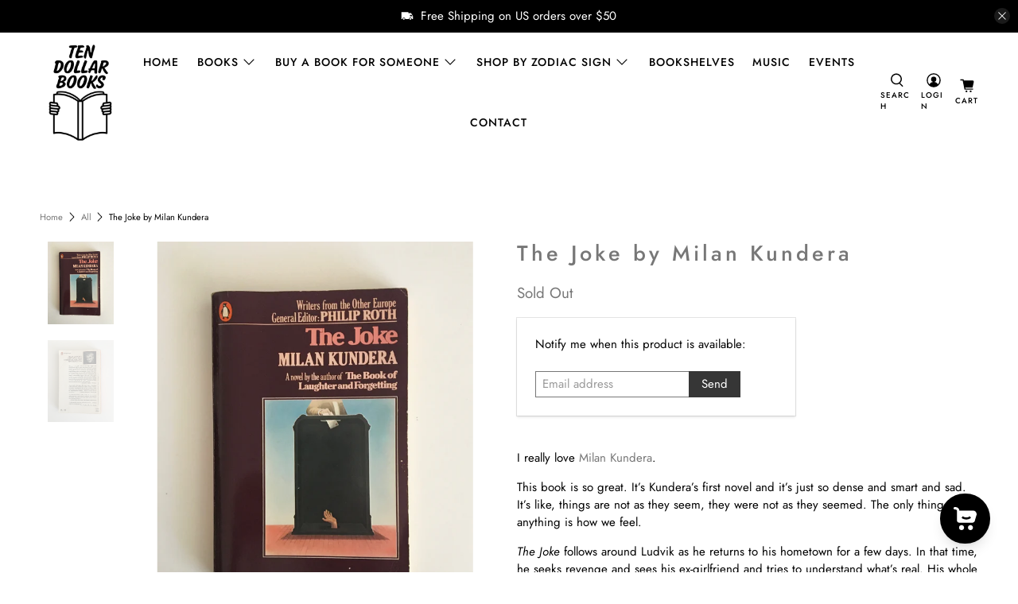

--- FILE ---
content_type: text/javascript; charset=utf-8
request_url: https://ten-dollar-books.com/products/the-joke-by-milan-kundera-1.js
body_size: 764
content:
{"id":7755604787437,"title":"The Joke by Milan Kundera","handle":"the-joke-by-milan-kundera-1","description":"\u003cp\u003eI really love \u003ca href=\"https:\/\/rachel-wagner.com\/?s=milan+kundera\"\u003eMilan Kundera\u003c\/a\u003e.\u003c\/p\u003e\n\u003cp\u003eThis book is so great. It’s Kundera’s first novel and it’s just so dense and smart and sad. It’s like, things are not as they seem, they were not as they seemed. The only thing that is anything is how we feel.\u003c\/p\u003e\n\u003cp\u003e\u003cem\u003eThe Joke\u003c\/em\u003e follows around Ludvik as he returns to his hometown for a few days. In that time, he seeks revenge and sees his ex-girlfriend and tries to understand what’s real. His whole life changed a while ago when, as a student, he sent an anti-communist joke back to his girlfriend. Actually, the joke was intended to confuse her because he was so hurt that her letter to him was so joyous. She didn’t miss him enough, he felt. Well people find the letter and kick him out of the Party and out of the university and into the mines to work hard labor for years.\u003c\/p\u003e\n\u003cp\u003eBut in that time he meets Lucie. Someone fulfilling and interesting and pure seeming. She brings him flowers and he is in a rush to have sex the second they’re alone. She doesn’t go for it and he gets mad and they break up. Then years later she ends up being the person who shaves his face upon arrival in Moravia. He doesn’t speak to her tho. He asks a friend for more information and winds up learning about himself as he learns about her from this friend’s perspective. What he learns complicates the myth he told himself for years. And anyway that’s what culture is–myths we tell and retell.\u003c\/p\u003e\n\u003cp\u003eLudvik’s narrative is ultimately about growing up, but his truest self is shown when he honors his childhood self–that’s him playing his clarinet with an old friend in an impromptu band, caring more about the moment than the past.\u003c\/p\u003e\n\u003cp\u003eBest line: A great deal has been said about love at first sight; I am perfectly aware of love’s retrospective tendency to make a legend of itself, turn its beginnings into myth; so I don’t want to assert that it was LOVE; but I have no doubt there was a kind of clairvoyance at work (Kundera 66).\u003c\/p\u003e\n\u003cp\u003e-Rachel Wagner\u003c\/p\u003e","published_at":"2022-05-21T12:40:17-04:00","created_at":"2022-05-21T12:39:34-04:00","vendor":"Ten Dollar Books","type":"book","tags":["aries","fiction","novels","ten dollar books","top picks"],"price":1000,"price_min":1000,"price_max":1000,"available":false,"price_varies":false,"compare_at_price":null,"compare_at_price_min":0,"compare_at_price_max":0,"compare_at_price_varies":false,"variants":[{"id":42836486521069,"title":"Default Title","option1":"Default Title","option2":null,"option3":null,"sku":"","requires_shipping":true,"taxable":true,"featured_image":null,"available":false,"name":"The Joke by Milan Kundera","public_title":null,"options":["Default Title"],"price":1000,"weight":283,"compare_at_price":null,"inventory_management":"shopify","barcode":"","requires_selling_plan":false,"selling_plan_allocations":[]}],"images":["\/\/cdn.shopify.com\/s\/files\/1\/0423\/2901\/4428\/products\/IMG_3635.jpg?v=1653151202","\/\/cdn.shopify.com\/s\/files\/1\/0423\/2901\/4428\/products\/IMG_3636.jpg?v=1653151214"],"featured_image":"\/\/cdn.shopify.com\/s\/files\/1\/0423\/2901\/4428\/products\/IMG_3635.jpg?v=1653151202","options":[{"name":"Title","position":1,"values":["Default Title"]}],"url":"\/products\/the-joke-by-milan-kundera-1","media":[{"alt":null,"id":29780936032493,"position":1,"preview_image":{"aspect_ratio":0.795,"height":3694,"width":2938,"src":"https:\/\/cdn.shopify.com\/s\/files\/1\/0423\/2901\/4428\/products\/IMG_3635.jpg?v=1653151202"},"aspect_ratio":0.795,"height":3694,"media_type":"image","src":"https:\/\/cdn.shopify.com\/s\/files\/1\/0423\/2901\/4428\/products\/IMG_3635.jpg?v=1653151202","width":2938},{"alt":null,"id":29780936130797,"position":2,"preview_image":{"aspect_ratio":0.795,"height":3694,"width":2938,"src":"https:\/\/cdn.shopify.com\/s\/files\/1\/0423\/2901\/4428\/products\/IMG_3636.jpg?v=1653151214"},"aspect_ratio":0.795,"height":3694,"media_type":"image","src":"https:\/\/cdn.shopify.com\/s\/files\/1\/0423\/2901\/4428\/products\/IMG_3636.jpg?v=1653151214","width":2938}],"requires_selling_plan":false,"selling_plan_groups":[]}

--- FILE ---
content_type: text/javascript; charset=utf-8
request_url: https://ten-dollar-books.com/products/the-joke-by-milan-kundera-1.js
body_size: 1680
content:
{"id":7755604787437,"title":"The Joke by Milan Kundera","handle":"the-joke-by-milan-kundera-1","description":"\u003cp\u003eI really love \u003ca href=\"https:\/\/rachel-wagner.com\/?s=milan+kundera\"\u003eMilan Kundera\u003c\/a\u003e.\u003c\/p\u003e\n\u003cp\u003eThis book is so great. It’s Kundera’s first novel and it’s just so dense and smart and sad. It’s like, things are not as they seem, they were not as they seemed. The only thing that is anything is how we feel.\u003c\/p\u003e\n\u003cp\u003e\u003cem\u003eThe Joke\u003c\/em\u003e follows around Ludvik as he returns to his hometown for a few days. In that time, he seeks revenge and sees his ex-girlfriend and tries to understand what’s real. His whole life changed a while ago when, as a student, he sent an anti-communist joke back to his girlfriend. Actually, the joke was intended to confuse her because he was so hurt that her letter to him was so joyous. She didn’t miss him enough, he felt. Well people find the letter and kick him out of the Party and out of the university and into the mines to work hard labor for years.\u003c\/p\u003e\n\u003cp\u003eBut in that time he meets Lucie. Someone fulfilling and interesting and pure seeming. She brings him flowers and he is in a rush to have sex the second they’re alone. She doesn’t go for it and he gets mad and they break up. Then years later she ends up being the person who shaves his face upon arrival in Moravia. He doesn’t speak to her tho. He asks a friend for more information and winds up learning about himself as he learns about her from this friend’s perspective. What he learns complicates the myth he told himself for years. And anyway that’s what culture is–myths we tell and retell.\u003c\/p\u003e\n\u003cp\u003eLudvik’s narrative is ultimately about growing up, but his truest self is shown when he honors his childhood self–that’s him playing his clarinet with an old friend in an impromptu band, caring more about the moment than the past.\u003c\/p\u003e\n\u003cp\u003eBest line: A great deal has been said about love at first sight; I am perfectly aware of love’s retrospective tendency to make a legend of itself, turn its beginnings into myth; so I don’t want to assert that it was LOVE; but I have no doubt there was a kind of clairvoyance at work (Kundera 66).\u003c\/p\u003e\n\u003cp\u003e-Rachel Wagner\u003c\/p\u003e","published_at":"2022-05-21T12:40:17-04:00","created_at":"2022-05-21T12:39:34-04:00","vendor":"Ten Dollar Books","type":"book","tags":["aries","fiction","novels","ten dollar books","top picks"],"price":1000,"price_min":1000,"price_max":1000,"available":false,"price_varies":false,"compare_at_price":null,"compare_at_price_min":0,"compare_at_price_max":0,"compare_at_price_varies":false,"variants":[{"id":42836486521069,"title":"Default Title","option1":"Default Title","option2":null,"option3":null,"sku":"","requires_shipping":true,"taxable":true,"featured_image":null,"available":false,"name":"The Joke by Milan Kundera","public_title":null,"options":["Default Title"],"price":1000,"weight":283,"compare_at_price":null,"inventory_management":"shopify","barcode":"","requires_selling_plan":false,"selling_plan_allocations":[]}],"images":["\/\/cdn.shopify.com\/s\/files\/1\/0423\/2901\/4428\/products\/IMG_3635.jpg?v=1653151202","\/\/cdn.shopify.com\/s\/files\/1\/0423\/2901\/4428\/products\/IMG_3636.jpg?v=1653151214"],"featured_image":"\/\/cdn.shopify.com\/s\/files\/1\/0423\/2901\/4428\/products\/IMG_3635.jpg?v=1653151202","options":[{"name":"Title","position":1,"values":["Default Title"]}],"url":"\/products\/the-joke-by-milan-kundera-1","media":[{"alt":null,"id":29780936032493,"position":1,"preview_image":{"aspect_ratio":0.795,"height":3694,"width":2938,"src":"https:\/\/cdn.shopify.com\/s\/files\/1\/0423\/2901\/4428\/products\/IMG_3635.jpg?v=1653151202"},"aspect_ratio":0.795,"height":3694,"media_type":"image","src":"https:\/\/cdn.shopify.com\/s\/files\/1\/0423\/2901\/4428\/products\/IMG_3635.jpg?v=1653151202","width":2938},{"alt":null,"id":29780936130797,"position":2,"preview_image":{"aspect_ratio":0.795,"height":3694,"width":2938,"src":"https:\/\/cdn.shopify.com\/s\/files\/1\/0423\/2901\/4428\/products\/IMG_3636.jpg?v=1653151214"},"aspect_ratio":0.795,"height":3694,"media_type":"image","src":"https:\/\/cdn.shopify.com\/s\/files\/1\/0423\/2901\/4428\/products\/IMG_3636.jpg?v=1653151214","width":2938}],"requires_selling_plan":false,"selling_plan_groups":[]}